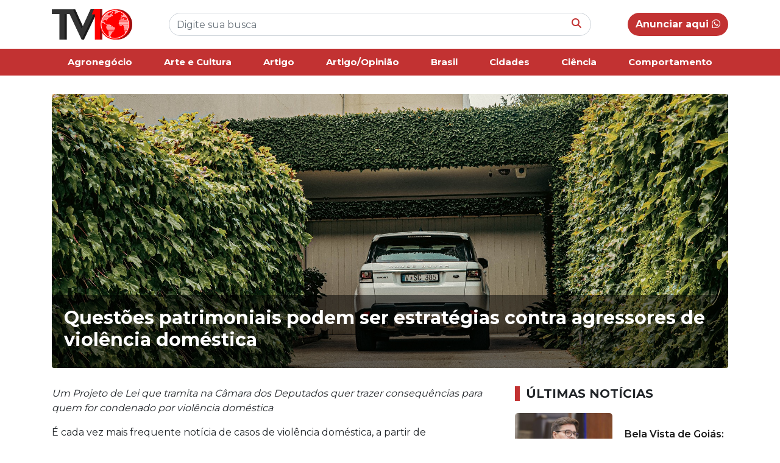

--- FILE ---
content_type: text/html; charset=UTF-8
request_url: https://tv10.com.br/direito-e-justica/questoes-patrimoniais-podem-ser-estrategias-contra-agressores-de-violencia-domestica/
body_size: 9319
content:
<!doctype html>
<html lang="pt-BR">

<head>
    <meta UTF-8>
    <meta name="viewport" content="width=device-width, initial-scale=1, shrink-to-fit=no">

    <link rel="stylesheet" href="https://cdn.jsdelivr.net/npm/bootstrap@4.6.2/dist/css/bootstrap.min.css">

    <link rel="stylesheet" href="https://tv10.com.br/wp-content/themes/kodev-noticias/style.css">
    <link rel="stylesheet" href="https://tv10.com.br/wp-content/themes/kodev-noticias/css/uikit.css">
    <link rel="stylesheet" href="https://cdnjs.cloudflare.com/ajax/libs/font-awesome/6.6.0/css/all.min.css">
    <link rel="stylesheet" href="https://tv10.com.br/wp-content/themes/kodev-noticias/css/owl.carousel.css">
    <link rel="stylesheet" href="https://tv10.com.br/wp-content/themes/kodev-noticias/css/owl.theme.default.css">

    <style>
        :root {
            --cor: #c23232        }
    </style>

    <!-- Google tag (gtag.js) -->
    <script async src="https://www.googletagmanager.com/gtag/js?id=G-S288WFT4JW"></script>
    <script>
        window.dataLayer = window.dataLayer || [];

        function gtag() {
            window.dataLayer.push(arguments);
        }
        gtag('js', new Date());

        gtag('config', 'G-S288WFT4JW');
    </script>

    <title>Questões patrimoniais podem ser estratégias contra agressores de violência doméstica &#8211; TV10</title>
<meta name='robots' content='max-image-preview:large' />
<link rel="alternate" type="application/rss+xml" title="Feed de comentários para TV10 &raquo; Questões patrimoniais podem ser estratégias contra agressores de violência doméstica" href="https://tv10.com.br/direito-e-justica/questoes-patrimoniais-podem-ser-estrategias-contra-agressores-de-violencia-domestica/feed/" />
<link rel="alternate" title="oEmbed (JSON)" type="application/json+oembed" href="https://tv10.com.br/wp-json/oembed/1.0/embed?url=https%3A%2F%2Ftv10.com.br%2Fdireito-e-justica%2Fquestoes-patrimoniais-podem-ser-estrategias-contra-agressores-de-violencia-domestica%2F" />
<link rel="alternate" title="oEmbed (XML)" type="text/xml+oembed" href="https://tv10.com.br/wp-json/oembed/1.0/embed?url=https%3A%2F%2Ftv10.com.br%2Fdireito-e-justica%2Fquestoes-patrimoniais-podem-ser-estrategias-contra-agressores-de-violencia-domestica%2F&#038;format=xml" />
<style id='wp-img-auto-sizes-contain-inline-css' type='text/css'>
img:is([sizes=auto i],[sizes^="auto," i]){contain-intrinsic-size:3000px 1500px}
/*# sourceURL=wp-img-auto-sizes-contain-inline-css */
</style>
<style id='wp-emoji-styles-inline-css' type='text/css'>

	img.wp-smiley, img.emoji {
		display: inline !important;
		border: none !important;
		box-shadow: none !important;
		height: 1em !important;
		width: 1em !important;
		margin: 0 0.07em !important;
		vertical-align: -0.1em !important;
		background: none !important;
		padding: 0 !important;
	}
/*# sourceURL=wp-emoji-styles-inline-css */
</style>
<style id='wp-block-library-inline-css' type='text/css'>
:root{--wp-block-synced-color:#7a00df;--wp-block-synced-color--rgb:122,0,223;--wp-bound-block-color:var(--wp-block-synced-color);--wp-editor-canvas-background:#ddd;--wp-admin-theme-color:#007cba;--wp-admin-theme-color--rgb:0,124,186;--wp-admin-theme-color-darker-10:#006ba1;--wp-admin-theme-color-darker-10--rgb:0,107,160.5;--wp-admin-theme-color-darker-20:#005a87;--wp-admin-theme-color-darker-20--rgb:0,90,135;--wp-admin-border-width-focus:2px}@media (min-resolution:192dpi){:root{--wp-admin-border-width-focus:1.5px}}.wp-element-button{cursor:pointer}:root .has-very-light-gray-background-color{background-color:#eee}:root .has-very-dark-gray-background-color{background-color:#313131}:root .has-very-light-gray-color{color:#eee}:root .has-very-dark-gray-color{color:#313131}:root .has-vivid-green-cyan-to-vivid-cyan-blue-gradient-background{background:linear-gradient(135deg,#00d084,#0693e3)}:root .has-purple-crush-gradient-background{background:linear-gradient(135deg,#34e2e4,#4721fb 50%,#ab1dfe)}:root .has-hazy-dawn-gradient-background{background:linear-gradient(135deg,#faaca8,#dad0ec)}:root .has-subdued-olive-gradient-background{background:linear-gradient(135deg,#fafae1,#67a671)}:root .has-atomic-cream-gradient-background{background:linear-gradient(135deg,#fdd79a,#004a59)}:root .has-nightshade-gradient-background{background:linear-gradient(135deg,#330968,#31cdcf)}:root .has-midnight-gradient-background{background:linear-gradient(135deg,#020381,#2874fc)}:root{--wp--preset--font-size--normal:16px;--wp--preset--font-size--huge:42px}.has-regular-font-size{font-size:1em}.has-larger-font-size{font-size:2.625em}.has-normal-font-size{font-size:var(--wp--preset--font-size--normal)}.has-huge-font-size{font-size:var(--wp--preset--font-size--huge)}.has-text-align-center{text-align:center}.has-text-align-left{text-align:left}.has-text-align-right{text-align:right}.has-fit-text{white-space:nowrap!important}#end-resizable-editor-section{display:none}.aligncenter{clear:both}.items-justified-left{justify-content:flex-start}.items-justified-center{justify-content:center}.items-justified-right{justify-content:flex-end}.items-justified-space-between{justify-content:space-between}.screen-reader-text{border:0;clip-path:inset(50%);height:1px;margin:-1px;overflow:hidden;padding:0;position:absolute;width:1px;word-wrap:normal!important}.screen-reader-text:focus{background-color:#ddd;clip-path:none;color:#444;display:block;font-size:1em;height:auto;left:5px;line-height:normal;padding:15px 23px 14px;text-decoration:none;top:5px;width:auto;z-index:100000}html :where(.has-border-color){border-style:solid}html :where([style*=border-top-color]){border-top-style:solid}html :where([style*=border-right-color]){border-right-style:solid}html :where([style*=border-bottom-color]){border-bottom-style:solid}html :where([style*=border-left-color]){border-left-style:solid}html :where([style*=border-width]){border-style:solid}html :where([style*=border-top-width]){border-top-style:solid}html :where([style*=border-right-width]){border-right-style:solid}html :where([style*=border-bottom-width]){border-bottom-style:solid}html :where([style*=border-left-width]){border-left-style:solid}html :where(img[class*=wp-image-]){height:auto;max-width:100%}:where(figure){margin:0 0 1em}html :where(.is-position-sticky){--wp-admin--admin-bar--position-offset:var(--wp-admin--admin-bar--height,0px)}@media screen and (max-width:600px){html :where(.is-position-sticky){--wp-admin--admin-bar--position-offset:0px}}

/*# sourceURL=wp-block-library-inline-css */
</style><style id='global-styles-inline-css' type='text/css'>
:root{--wp--preset--aspect-ratio--square: 1;--wp--preset--aspect-ratio--4-3: 4/3;--wp--preset--aspect-ratio--3-4: 3/4;--wp--preset--aspect-ratio--3-2: 3/2;--wp--preset--aspect-ratio--2-3: 2/3;--wp--preset--aspect-ratio--16-9: 16/9;--wp--preset--aspect-ratio--9-16: 9/16;--wp--preset--color--black: #000000;--wp--preset--color--cyan-bluish-gray: #abb8c3;--wp--preset--color--white: #ffffff;--wp--preset--color--pale-pink: #f78da7;--wp--preset--color--vivid-red: #cf2e2e;--wp--preset--color--luminous-vivid-orange: #ff6900;--wp--preset--color--luminous-vivid-amber: #fcb900;--wp--preset--color--light-green-cyan: #7bdcb5;--wp--preset--color--vivid-green-cyan: #00d084;--wp--preset--color--pale-cyan-blue: #8ed1fc;--wp--preset--color--vivid-cyan-blue: #0693e3;--wp--preset--color--vivid-purple: #9b51e0;--wp--preset--gradient--vivid-cyan-blue-to-vivid-purple: linear-gradient(135deg,rgb(6,147,227) 0%,rgb(155,81,224) 100%);--wp--preset--gradient--light-green-cyan-to-vivid-green-cyan: linear-gradient(135deg,rgb(122,220,180) 0%,rgb(0,208,130) 100%);--wp--preset--gradient--luminous-vivid-amber-to-luminous-vivid-orange: linear-gradient(135deg,rgb(252,185,0) 0%,rgb(255,105,0) 100%);--wp--preset--gradient--luminous-vivid-orange-to-vivid-red: linear-gradient(135deg,rgb(255,105,0) 0%,rgb(207,46,46) 100%);--wp--preset--gradient--very-light-gray-to-cyan-bluish-gray: linear-gradient(135deg,rgb(238,238,238) 0%,rgb(169,184,195) 100%);--wp--preset--gradient--cool-to-warm-spectrum: linear-gradient(135deg,rgb(74,234,220) 0%,rgb(151,120,209) 20%,rgb(207,42,186) 40%,rgb(238,44,130) 60%,rgb(251,105,98) 80%,rgb(254,248,76) 100%);--wp--preset--gradient--blush-light-purple: linear-gradient(135deg,rgb(255,206,236) 0%,rgb(152,150,240) 100%);--wp--preset--gradient--blush-bordeaux: linear-gradient(135deg,rgb(254,205,165) 0%,rgb(254,45,45) 50%,rgb(107,0,62) 100%);--wp--preset--gradient--luminous-dusk: linear-gradient(135deg,rgb(255,203,112) 0%,rgb(199,81,192) 50%,rgb(65,88,208) 100%);--wp--preset--gradient--pale-ocean: linear-gradient(135deg,rgb(255,245,203) 0%,rgb(182,227,212) 50%,rgb(51,167,181) 100%);--wp--preset--gradient--electric-grass: linear-gradient(135deg,rgb(202,248,128) 0%,rgb(113,206,126) 100%);--wp--preset--gradient--midnight: linear-gradient(135deg,rgb(2,3,129) 0%,rgb(40,116,252) 100%);--wp--preset--font-size--small: 13px;--wp--preset--font-size--medium: 20px;--wp--preset--font-size--large: 36px;--wp--preset--font-size--x-large: 42px;--wp--preset--spacing--20: 0.44rem;--wp--preset--spacing--30: 0.67rem;--wp--preset--spacing--40: 1rem;--wp--preset--spacing--50: 1.5rem;--wp--preset--spacing--60: 2.25rem;--wp--preset--spacing--70: 3.38rem;--wp--preset--spacing--80: 5.06rem;--wp--preset--shadow--natural: 6px 6px 9px rgba(0, 0, 0, 0.2);--wp--preset--shadow--deep: 12px 12px 50px rgba(0, 0, 0, 0.4);--wp--preset--shadow--sharp: 6px 6px 0px rgba(0, 0, 0, 0.2);--wp--preset--shadow--outlined: 6px 6px 0px -3px rgb(255, 255, 255), 6px 6px rgb(0, 0, 0);--wp--preset--shadow--crisp: 6px 6px 0px rgb(0, 0, 0);}:where(.is-layout-flex){gap: 0.5em;}:where(.is-layout-grid){gap: 0.5em;}body .is-layout-flex{display: flex;}.is-layout-flex{flex-wrap: wrap;align-items: center;}.is-layout-flex > :is(*, div){margin: 0;}body .is-layout-grid{display: grid;}.is-layout-grid > :is(*, div){margin: 0;}:where(.wp-block-columns.is-layout-flex){gap: 2em;}:where(.wp-block-columns.is-layout-grid){gap: 2em;}:where(.wp-block-post-template.is-layout-flex){gap: 1.25em;}:where(.wp-block-post-template.is-layout-grid){gap: 1.25em;}.has-black-color{color: var(--wp--preset--color--black) !important;}.has-cyan-bluish-gray-color{color: var(--wp--preset--color--cyan-bluish-gray) !important;}.has-white-color{color: var(--wp--preset--color--white) !important;}.has-pale-pink-color{color: var(--wp--preset--color--pale-pink) !important;}.has-vivid-red-color{color: var(--wp--preset--color--vivid-red) !important;}.has-luminous-vivid-orange-color{color: var(--wp--preset--color--luminous-vivid-orange) !important;}.has-luminous-vivid-amber-color{color: var(--wp--preset--color--luminous-vivid-amber) !important;}.has-light-green-cyan-color{color: var(--wp--preset--color--light-green-cyan) !important;}.has-vivid-green-cyan-color{color: var(--wp--preset--color--vivid-green-cyan) !important;}.has-pale-cyan-blue-color{color: var(--wp--preset--color--pale-cyan-blue) !important;}.has-vivid-cyan-blue-color{color: var(--wp--preset--color--vivid-cyan-blue) !important;}.has-vivid-purple-color{color: var(--wp--preset--color--vivid-purple) !important;}.has-black-background-color{background-color: var(--wp--preset--color--black) !important;}.has-cyan-bluish-gray-background-color{background-color: var(--wp--preset--color--cyan-bluish-gray) !important;}.has-white-background-color{background-color: var(--wp--preset--color--white) !important;}.has-pale-pink-background-color{background-color: var(--wp--preset--color--pale-pink) !important;}.has-vivid-red-background-color{background-color: var(--wp--preset--color--vivid-red) !important;}.has-luminous-vivid-orange-background-color{background-color: var(--wp--preset--color--luminous-vivid-orange) !important;}.has-luminous-vivid-amber-background-color{background-color: var(--wp--preset--color--luminous-vivid-amber) !important;}.has-light-green-cyan-background-color{background-color: var(--wp--preset--color--light-green-cyan) !important;}.has-vivid-green-cyan-background-color{background-color: var(--wp--preset--color--vivid-green-cyan) !important;}.has-pale-cyan-blue-background-color{background-color: var(--wp--preset--color--pale-cyan-blue) !important;}.has-vivid-cyan-blue-background-color{background-color: var(--wp--preset--color--vivid-cyan-blue) !important;}.has-vivid-purple-background-color{background-color: var(--wp--preset--color--vivid-purple) !important;}.has-black-border-color{border-color: var(--wp--preset--color--black) !important;}.has-cyan-bluish-gray-border-color{border-color: var(--wp--preset--color--cyan-bluish-gray) !important;}.has-white-border-color{border-color: var(--wp--preset--color--white) !important;}.has-pale-pink-border-color{border-color: var(--wp--preset--color--pale-pink) !important;}.has-vivid-red-border-color{border-color: var(--wp--preset--color--vivid-red) !important;}.has-luminous-vivid-orange-border-color{border-color: var(--wp--preset--color--luminous-vivid-orange) !important;}.has-luminous-vivid-amber-border-color{border-color: var(--wp--preset--color--luminous-vivid-amber) !important;}.has-light-green-cyan-border-color{border-color: var(--wp--preset--color--light-green-cyan) !important;}.has-vivid-green-cyan-border-color{border-color: var(--wp--preset--color--vivid-green-cyan) !important;}.has-pale-cyan-blue-border-color{border-color: var(--wp--preset--color--pale-cyan-blue) !important;}.has-vivid-cyan-blue-border-color{border-color: var(--wp--preset--color--vivid-cyan-blue) !important;}.has-vivid-purple-border-color{border-color: var(--wp--preset--color--vivid-purple) !important;}.has-vivid-cyan-blue-to-vivid-purple-gradient-background{background: var(--wp--preset--gradient--vivid-cyan-blue-to-vivid-purple) !important;}.has-light-green-cyan-to-vivid-green-cyan-gradient-background{background: var(--wp--preset--gradient--light-green-cyan-to-vivid-green-cyan) !important;}.has-luminous-vivid-amber-to-luminous-vivid-orange-gradient-background{background: var(--wp--preset--gradient--luminous-vivid-amber-to-luminous-vivid-orange) !important;}.has-luminous-vivid-orange-to-vivid-red-gradient-background{background: var(--wp--preset--gradient--luminous-vivid-orange-to-vivid-red) !important;}.has-very-light-gray-to-cyan-bluish-gray-gradient-background{background: var(--wp--preset--gradient--very-light-gray-to-cyan-bluish-gray) !important;}.has-cool-to-warm-spectrum-gradient-background{background: var(--wp--preset--gradient--cool-to-warm-spectrum) !important;}.has-blush-light-purple-gradient-background{background: var(--wp--preset--gradient--blush-light-purple) !important;}.has-blush-bordeaux-gradient-background{background: var(--wp--preset--gradient--blush-bordeaux) !important;}.has-luminous-dusk-gradient-background{background: var(--wp--preset--gradient--luminous-dusk) !important;}.has-pale-ocean-gradient-background{background: var(--wp--preset--gradient--pale-ocean) !important;}.has-electric-grass-gradient-background{background: var(--wp--preset--gradient--electric-grass) !important;}.has-midnight-gradient-background{background: var(--wp--preset--gradient--midnight) !important;}.has-small-font-size{font-size: var(--wp--preset--font-size--small) !important;}.has-medium-font-size{font-size: var(--wp--preset--font-size--medium) !important;}.has-large-font-size{font-size: var(--wp--preset--font-size--large) !important;}.has-x-large-font-size{font-size: var(--wp--preset--font-size--x-large) !important;}
/*# sourceURL=global-styles-inline-css */
</style>

<style id='classic-theme-styles-inline-css' type='text/css'>
/*! This file is auto-generated */
.wp-block-button__link{color:#fff;background-color:#32373c;border-radius:9999px;box-shadow:none;text-decoration:none;padding:calc(.667em + 2px) calc(1.333em + 2px);font-size:1.125em}.wp-block-file__button{background:#32373c;color:#fff;text-decoration:none}
/*# sourceURL=/wp-includes/css/classic-themes.min.css */
</style>
<link rel="https://api.w.org/" href="https://tv10.com.br/wp-json/" /><link rel="alternate" title="JSON" type="application/json" href="https://tv10.com.br/wp-json/wp/v2/posts/2038" /><link rel="EditURI" type="application/rsd+xml" title="RSD" href="https://tv10.com.br/xmlrpc.php?rsd" />

<link rel="canonical" href="https://tv10.com.br/direito-e-justica/questoes-patrimoniais-podem-ser-estrategias-contra-agressores-de-violencia-domestica/" />
<link rel='shortlink' href='https://tv10.com.br/?p=2038' />
</head>

<body>
    <header class="d-md-none d-lg-block d-none d-sm-block" id="desktop" uk-sticky>
        <div class="header-desk">
            <div class="container">
                <div class="d-flex justify-content-between">
                    <div class="logo">
                        <a href="https://tv10.com.br">
                            <img src="https://tv10.com.br/wp-content/uploads/2024/01/logo-tv10.png" alt="">
                        </a>
                    </div>
                    <div class="buscar flex-fill align-self-center">
                        <form role="search" method="get" id="searchform" action="https://tv10.com.br/">
    <div class="busca-box">
        <input type="text" class="form-control busca-input" value="" name="s" id="s"
            placeholder="Digite sua busca">
        <button class="busca-botao" id="searchsubmit" type="submit"><i
                class="fa-solid fa-magnifying-glass"></i></button>
    </div>
</form>                    </div>
                    <div class="anunciar align-self-center">

                                                <a href="https://wa.me/5562981153970" class="btn btn-padrao btn-rounded btn-anunciar">Anunciar aqui <i class="fa-brands fa-whatsapp"></i></a>
                    </div>
                </div>
            </div>
        </div>

        <div class="menu-desk">
            <div class="container">
                <ul class="nav justify-content-center nav-fill">
                    <li class="nav-item"><a class="nav-link" href="https://tv10.com.br/categoria/agronegocio/">Agronegócio</a></li><li class="nav-item"><a class="nav-link" href="https://tv10.com.br/categoria/arte-e-cultura/">Arte e Cultura</a></li><li class="nav-item"><a class="nav-link" href="https://tv10.com.br/categoria/opiniao/">Artigo</a></li><li class="nav-item"><a class="nav-link" href="https://tv10.com.br/categoria/artigo-opiniao/">Artigo/Opinião</a></li><li class="nav-item"><a class="nav-link" href="https://tv10.com.br/categoria/brasil/">Brasil</a></li><li class="nav-item"><a class="nav-link" href="https://tv10.com.br/categoria/cidades/">Cidades</a></li><li class="nav-item"><a class="nav-link" href="https://tv10.com.br/categoria/ciencia/">Ciência</a></li><li class="nav-item"><a class="nav-link" href="https://tv10.com.br/categoria/comportamento/">Comportamento</a></li>                </ul>

            </div>
        </div>
    </header>

    <!-- Mobile -->
    <header class="d-md-block d-lg-none">
        <div class="container">
            <div class="row">
                <div class="col-md-12">
                    <div class="d-flex justify-content-between">
                        <div class="logo-mobile mr-2">
                            <a href="https://tv10.com.br">
                                <img src="https://tv10.com.br/wp-content/uploads/2024/01/logo-tv10.png" alt="">
                            </a>
                        </div>
                        <div class="busca-mobile align-self-center mr-2">
                            <form role="search" method="get" id="searchform" action="https://tv10.com.br/">
    <div class="busca-box">
        <input type="text" class="form-control busca-input" value="" name="s" id="s"
            placeholder="Digite sua busca">
        <button class="busca-botao" id="searchsubmit" type="submit"><i
                class="fa-solid fa-magnifying-glass"></i></button>
    </div>
</form>                        </div>
                        <div class="menu-mobile align-self-center">
                            <a href="#abrir-menu" uk-toggle>
                                <i class="fa-solid fa-bars"></i>
                            </a>
                        </div>
                    </div>

                    <div id="abrir-menu" uk-offcanvas="flip: true; overlay: true">
                        <div class="uk-offcanvas-bar" id="bg-menu">

                            <button class="uk-offcanvas-close" type="button" uk-close></button>

                            <div class="menu-mobile-lista">
                                <div class="menu-mobile-lista-titulo">
                                    Categorias
                                </div>
                                <ul>
                                    <li><a href="https://tv10.com.br/categoria/agronegocio/">Agronegócio</a></li><li><a href="https://tv10.com.br/categoria/arte-e-cultura/">Arte e Cultura</a></li><li><a href="https://tv10.com.br/categoria/opiniao/">Artigo</a></li><li><a href="https://tv10.com.br/categoria/artigo-opiniao/">Artigo/Opinião</a></li><li><a href="https://tv10.com.br/categoria/brasil/">Brasil</a></li><li><a href="https://tv10.com.br/categoria/cidades/">Cidades</a></li><li><a href="https://tv10.com.br/categoria/ciencia/">Ciência</a></li><li><a href="https://tv10.com.br/categoria/comportamento/">Comportamento</a></li><li><a href="https://tv10.com.br/categoria/direito-e-justica/">Direito e Justiça</a></li><li><a href="https://tv10.com.br/categoria/economia/">Economia</a></li><li><a href="https://tv10.com.br/categoria/educacao/">Educação</a></li><li><a href="https://tv10.com.br/categoria/eleicoes/">Eleições</a></li><li><a href="https://tv10.com.br/categoria/entretenimento/">Entretenimento</a></li><li><a href="https://tv10.com.br/categoria/esportes/">Esportes</a></li><li><a href="https://tv10.com.br/categoria/geral/">Geral</a></li><li><a href="https://tv10.com.br/categoria/goiania/">Goiânia</a></li><li><a href="https://tv10.com.br/categoria/goias/">Goiás</a></li><li><a href="https://tv10.com.br/categoria/meio-ambiente/">Meio Ambiente</a></li><li><a href="https://tv10.com.br/categoria/mundo/">Mundo</a></li><li><a href="https://tv10.com.br/categoria/politica/">Política</a></li><li><a href="https://tv10.com.br/categoria/saude/">Saúde</a></li><li><a href="https://tv10.com.br/categoria/seguranca/">Segurança</a></li><li><a href="https://tv10.com.br/categoria/tecnologia/">Tecnologia</a></li>
                                </ul>
                            </div>

                            <div class="menu-mobile-lista">
                                <div class="menu-mobile-lista-titulo">
                                    Mais informações
                                </div>
                                <ul>
                                    <li><a href="https://tv10.com.br/sobre-nos">Sobre nós</a></li>
                                    <li><a href="https://tv10.com.br/politica-de-privacidade">Política de
                                            privacidade</a></li>
                                    <li><a href="https://tv10.com.br/expediente">Expediente</a></li>
                                </ul>
                            </div>
                        </div>
                    </div>
                </div>
            </div>
        </div>
    </header><main>
    <section class="pagina-single">
                <div class="container">
            <div class="row">
                <div class="col-md-12">
                    <div class="box-info-single">
                        <div class="box-capa-single">
                            <img src="https://tv10.com.br/wp-content/uploads/2023/11/unnamed-3-4-1.jpg"
                                class="img-fluid cover box-capa-single__img rounded" alt="">
                        </div>
                        <div class="box-capa-titulo rounded-bottom">
                            <h1>Questões patrimoniais podem ser estratégias contra agressores de violência doméstica</h1>
                        </div>
                    </div>
                </div>
            </div>

            <div class="row">
                <div class="col-md-8">
                    <div class="box-single-conteudo">
                        <p><em>Um Projeto de Lei que tramita na Câmara dos Deputados quer trazer consequências para quem for condenado por violência doméstica</em></p>
<p>É cada vez mais frequente notícia de casos de violência doméstica, a partir de relacionamentos abusivos e, em muitos casos, que acabam sendo fatais. O último caso que ganhou repercussão nacional foi o sofrido pela apresentadora Ana Hickmann. Crime, a violência doméstica deve ser denunciada e registrada, através da Lei Maria da Penha. Entretanto, muitas mulheres preferem não registrar o caso por meio de um Boletim de Ocorrência, o que torna o agressor impune. Outras até registram, mas, recusam o direito à Medida Protetiva de Urgência (MPU), como foi a opção da famosa. Entretanto, um Projeto de Lei que tramita na Câmara dos Deputados quer trazer consequências para quem for condenado por violência doméstica.</p>
<p>“Mesmo que a vítima não denuncie, às vezes por medo ou represália, é possível que as autoridades investiguem o caso se tomarem conhecimento por qualquer forma. Se condenados, os agressores, através desse Projeto de Lei, vão sentir no bolso as consequências da violência e, muitas vezes, essa é a linguagem que eles entendem”, afirma o advogado Jossan Batistute, sócio do Escritório Batistute Advogados e especialista em questões patrimoniais. O PL foi aprovado recentemente pela Comissão de Defesa dos Direitos da Mulher da Câmara dos Deputados e seguiu para a Comissão de Constituição e Justiça e de Cidadania. “Um dos principais pontos é que o agressor condenado, com trânsito em julgado, por crime de violência doméstica contra a mulher, perderá direito aos bens adquiridos pelo casal”, explica Batistute.</p>
<p>Independentemente de qual seja a situação do casal, matrimônio ou união estável, o PL prevê a perda desses direitos não importa quando a violência tenha ocorrido, antes ou depois do início da separação ou dissolução da união estável. “O agressor sentirá no bolso a consequência dos seus atos, assegurada ampla defesa em processo judicial legítimo e justo. As mulheres agredidas, por sua vez, têm direito a viverem sem violência, garantidas as oportunidades e facilidades para preservar sua saúde física, mental e seu aperfeiçoamento moral, intelectual e social”, avaliou Rogéria Santos, deputada relatoria do PL, em entrevista à Agência Câmara de Notícias.</p>
<p>Outra proposição importante, avalia o advogado Jossan Batistute, é assegurar à vítima o direito de continuar morando no imóvel residencial utilizado pelo casal, mesmo que o bem faça parte do regime de comunhão de bens. “Muitos agressores se utilizam de violência patrimonial para impor condições numa relação abusiva e violenta, por isso, garantir à vítima uma autonomia e, de certa forma, independência, é importante para dar segurança financeira e jurídica necessárias.” Batistute pondera que “não é demais lembrar que falsas acusações têm suas consequências na lei nacional, como o cometimento do crime de calúnia, o dever indenizatório por danos morais e materiais, entre outros. Assim, há sempre que defender e respeitar a verdade, norteadora e condutora do cotidiano”.</p>
                    </div>
                                    </div>


                <div class="col-md-4">
                    <div class="box-ultimas-noticias">
                        <h1 class="titulo">Últimas notícias</h1>

                                                
                        <div class="mais-lidas-box">
                            <div class="row">
                                <div class="col-6">
                                    <a href="https://tv10.com.br/politica/bela-vista-de-goias-emenda-de-r-8-milhoes-de-henrique-cesar-supera-proporcionalmente-demais-deputados-estaduais/">
                                        <img src="https://tv10.com.br/wp-content/uploads/2026/01/WhatsApp-Image-2026-01-29-at-14.24.13.jpeg"
                                            class="img-fluid cover mais-lidas__img" alt="">
                                    </a>
                                </div>
                                <div class="col-6 align-self-center">

                                    
                                    <div class="mais-lidas-titulo">
                                        <a href="https://tv10.com.br/politica/bela-vista-de-goias-emenda-de-r-8-milhoes-de-henrique-cesar-supera-proporcionalmente-demais-deputados-estaduais/">Bela Vista de Goiás: Emenda de R$ 8 milhões de Henrique Césa...</a>
                                    </div>
                                </div>
                            </div>
                        </div>

                        
                        <div class="mais-lidas-box">
                            <div class="row">
                                <div class="col-6">
                                    <a href="https://tv10.com.br/geral/caso-master-pf-apura-suspeitas-de-difamacao-e-obstrucao-de-justica-em-ofensiva-digital-contra-o-bc/">
                                        <img src="https://tv10.com.br/wp-content/uploads/2026/01/Sem-titulo-36.png"
                                            class="img-fluid cover mais-lidas__img" alt="">
                                    </a>
                                </div>
                                <div class="col-6 align-self-center">

                                    
                                    <div class="mais-lidas-titulo">
                                        <a href="https://tv10.com.br/geral/caso-master-pf-apura-suspeitas-de-difamacao-e-obstrucao-de-justica-em-ofensiva-digital-contra-o-bc/">Caso Master: PF apura suspeitas de difamação e obstrução de ...</a>
                                    </div>
                                </div>
                            </div>
                        </div>

                        
                        <div class="mais-lidas-box">
                            <div class="row">
                                <div class="col-6">
                                    <a href="https://tv10.com.br/esportes/aparecida-shopping-recebe-1a-edicao-do-volei-no-apsh-com-atividade-gratuita-para-iniciantes-2/">
                                        <img src="https://tv10.com.br/wp-content/uploads/2026/01/1a-edicao-do-Volei-no-APSH-com-atividade-gratuita-para-iniciantes-2-1.jpeg"
                                            class="img-fluid cover mais-lidas__img" alt="">
                                    </a>
                                </div>
                                <div class="col-6 align-self-center">

                                    
                                    <div class="mais-lidas-titulo">
                                        <a href="https://tv10.com.br/esportes/aparecida-shopping-recebe-1a-edicao-do-volei-no-apsh-com-atividade-gratuita-para-iniciantes-2/">Aparecida Shopping recebe 1ª edição do Vôlei no APSH com ati...</a>
                                    </div>
                                </div>
                            </div>
                        </div>

                        
                        <div class="mais-lidas-box">
                            <div class="row">
                                <div class="col-6">
                                    <a href="https://tv10.com.br/entretenimento/mostra-de-jogos-autorais-encerra-a-maior-maratona-colaborativa-de-criacao-de-games-do-mundo/">
                                        <img src="https://tv10.com.br/wp-content/uploads/2026/01/gamescom_latam-1.jpg"
                                            class="img-fluid cover mais-lidas__img" alt="">
                                    </a>
                                </div>
                                <div class="col-6 align-self-center">

                                    
                                    <div class="mais-lidas-titulo">
                                        <a href="https://tv10.com.br/entretenimento/mostra-de-jogos-autorais-encerra-a-maior-maratona-colaborativa-de-criacao-de-games-do-mundo/">Mostra de jogos autorais encerra a maior maratona colaborati...</a>
                                    </div>
                                </div>
                            </div>
                        </div>

                                            </div>
                </div>
            </div>
        </div>

    </section>
</main>
<footer>
    <div class="container">
        <div class="row">
            <div class="col-md-4 col-6">
                <div class="footer-lista-box">
                    <div class="footer-lista-titulo">
                        Categorias
                    </div>
                    <div class="footer-lista">
                        <ul>
                            <li><a href="https://tv10.com.br/categoria/agronegocio/">Agronegócio</a></li><li><a href="https://tv10.com.br/categoria/arte-e-cultura/">Arte e Cultura</a></li><li><a href="https://tv10.com.br/categoria/opiniao/">Artigo</a></li><li><a href="https://tv10.com.br/categoria/artigo-opiniao/">Artigo/Opinião</a></li><li><a href="https://tv10.com.br/categoria/brasil/">Brasil</a></li><li><a href="https://tv10.com.br/categoria/cidades/">Cidades</a></li><li><a href="https://tv10.com.br/categoria/ciencia/">Ciência</a></li><li><a href="https://tv10.com.br/categoria/comportamento/">Comportamento</a></li><li><a href="https://tv10.com.br/categoria/direito-e-justica/">Direito e Justiça</a></li><li><a href="https://tv10.com.br/categoria/economia/">Economia</a></li><li><a href="https://tv10.com.br/categoria/educacao/">Educação</a></li><li><a href="https://tv10.com.br/categoria/eleicoes/">Eleições</a></li><li><a href="https://tv10.com.br/categoria/entretenimento/">Entretenimento</a></li><li><a href="https://tv10.com.br/categoria/esportes/">Esportes</a></li><li><a href="https://tv10.com.br/categoria/geral/">Geral</a></li><li><a href="https://tv10.com.br/categoria/goiania/">Goiânia</a></li><li><a href="https://tv10.com.br/categoria/goias/">Goiás</a></li><li><a href="https://tv10.com.br/categoria/meio-ambiente/">Meio Ambiente</a></li><li><a href="https://tv10.com.br/categoria/mundo/">Mundo</a></li><li><a href="https://tv10.com.br/categoria/politica/">Política</a></li><li><a href="https://tv10.com.br/categoria/saude/">Saúde</a></li><li><a href="https://tv10.com.br/categoria/seguranca/">Segurança</a></li><li><a href="https://tv10.com.br/categoria/tecnologia/">Tecnologia</a></li>                        </ul>
                    </div>
                </div>
            </div>

            <div class="col-md-4 col-6">
                <div class="footer-lista-box">
                    <div class="footer-lista-titulo">
                        Institucional
                    </div>
                    <div class="footer-lista">
                        <ul>
                            <li><a href="https://tv10.com.br/sobre-nos">Sobre nós</a></li>
                            <li><a href="https://tv10.com.br/politica-de-privacidade">Política de
                                    privacidade</a></li>
                            <li><a href="https://tv10.com.br/expediente">Expediente</a></li>
                        </ul>
                    </div>
                </div>
            </div>

            <div class="col-md-4">
                <div class="footer-lista-box">
                    <div class="footer-lista-titulo">
                        Contato
                    </div>

                    <div class="contato-box">
                        <div class="d-flex">
                            <div class="contato-icone align-self-center">
                                <i class="fa-brands fa-whatsapp"></i>
                            </div>
                            <div class="contato-conteudo">
                                <div class="contato-conteudo__titulo">WhatsApp</div>
                                <div class="contato-conteudo__texto">(62) 981153970</div>

                            </div>
                        </div>
                    </div>

                    <div class="contato-box">
                        <div class="d-flex">
                            <div class="contato-icone align-self-center">
                                <i class="fa-solid fa-envelope-open-text"></i>
                            </div>
                            <div class="contato-conteudo">
                                <div class="contato-conteudo__titulo">E-mail</div>
                                <div class="contato-conteudo__texto">tv10cerrado@gmail.com</div>
                            </div>
                        </div>
                    </div>

                </div>
            </div>
        </div>

        <div class="row">
            <div class="col-md-12">
                <div class="redes-sociais">
                    <div class="redes-sociais-titulo">Nos siga nas redes sociais</div>
                    <ul class="nav justify-content-center">
                        <li class="nav-item">
                            <a class="nav-link" href="https://https://www.instagram.com/tv10noticias/"
                                target="_blank">
                                <i class="fa-brands fa-instagram"></i>
                            </a>
                        </li>

                        <li class="nav-item">
                            <a class="nav-link" href="https://www.youtube.com/@tv10br"
                                target="_blank">
                                <i class="fa-brands fa-youtube"></i>
                            </a>
                        </li>
                    </ul>
                </div>

                <div class="copy">
                    &copy; 2026 TV10 - Todos os direitos reservados.
                </div>
            </div>
        </div>
    </div>
</footer>

<script src="https://cdn.jsdelivr.net/npm/jquery@3.5.1/dist/jquery.slim.min.js"></script>
<script src="https://cdn.jsdelivr.net/npm/bootstrap@4.6.2/dist/js/bootstrap.bundle.min.js"></script>
<script src="https://tv10.com.br/wp-content/themes/kodev-noticias/js/uikit.js"></script>
<script src="https://tv10.com.br/wp-content/themes/kodev-noticias/js/owl.carousel.min.js"></script>
<script src="https://tv10.com.br/wp-content/themes/kodev-noticias/js/slider.js"></script>


<script>

</script>

<script type="speculationrules">
{"prefetch":[{"source":"document","where":{"and":[{"href_matches":"/*"},{"not":{"href_matches":["/wp-*.php","/wp-admin/*","/wp-content/uploads/*","/wp-content/*","/wp-content/plugins/*","/wp-content/themes/kodev-noticias/*","/*\\?(.+)"]}},{"not":{"selector_matches":"a[rel~=\"nofollow\"]"}},{"not":{"selector_matches":".no-prefetch, .no-prefetch a"}}]},"eagerness":"conservative"}]}
</script>
<script id="wp-emoji-settings" type="application/json">
{"baseUrl":"https://s.w.org/images/core/emoji/17.0.2/72x72/","ext":".png","svgUrl":"https://s.w.org/images/core/emoji/17.0.2/svg/","svgExt":".svg","source":{"concatemoji":"https://tv10.com.br/wp-includes/js/wp-emoji-release.min.js?ver=6.9"}}
</script>
<script type="module">
/* <![CDATA[ */
/*! This file is auto-generated */
const a=JSON.parse(document.getElementById("wp-emoji-settings").textContent),o=(window._wpemojiSettings=a,"wpEmojiSettingsSupports"),s=["flag","emoji"];function i(e){try{var t={supportTests:e,timestamp:(new Date).valueOf()};sessionStorage.setItem(o,JSON.stringify(t))}catch(e){}}function c(e,t,n){e.clearRect(0,0,e.canvas.width,e.canvas.height),e.fillText(t,0,0);t=new Uint32Array(e.getImageData(0,0,e.canvas.width,e.canvas.height).data);e.clearRect(0,0,e.canvas.width,e.canvas.height),e.fillText(n,0,0);const a=new Uint32Array(e.getImageData(0,0,e.canvas.width,e.canvas.height).data);return t.every((e,t)=>e===a[t])}function p(e,t){e.clearRect(0,0,e.canvas.width,e.canvas.height),e.fillText(t,0,0);var n=e.getImageData(16,16,1,1);for(let e=0;e<n.data.length;e++)if(0!==n.data[e])return!1;return!0}function u(e,t,n,a){switch(t){case"flag":return n(e,"\ud83c\udff3\ufe0f\u200d\u26a7\ufe0f","\ud83c\udff3\ufe0f\u200b\u26a7\ufe0f")?!1:!n(e,"\ud83c\udde8\ud83c\uddf6","\ud83c\udde8\u200b\ud83c\uddf6")&&!n(e,"\ud83c\udff4\udb40\udc67\udb40\udc62\udb40\udc65\udb40\udc6e\udb40\udc67\udb40\udc7f","\ud83c\udff4\u200b\udb40\udc67\u200b\udb40\udc62\u200b\udb40\udc65\u200b\udb40\udc6e\u200b\udb40\udc67\u200b\udb40\udc7f");case"emoji":return!a(e,"\ud83e\u1fac8")}return!1}function f(e,t,n,a){let r;const o=(r="undefined"!=typeof WorkerGlobalScope&&self instanceof WorkerGlobalScope?new OffscreenCanvas(300,150):document.createElement("canvas")).getContext("2d",{willReadFrequently:!0}),s=(o.textBaseline="top",o.font="600 32px Arial",{});return e.forEach(e=>{s[e]=t(o,e,n,a)}),s}function r(e){var t=document.createElement("script");t.src=e,t.defer=!0,document.head.appendChild(t)}a.supports={everything:!0,everythingExceptFlag:!0},new Promise(t=>{let n=function(){try{var e=JSON.parse(sessionStorage.getItem(o));if("object"==typeof e&&"number"==typeof e.timestamp&&(new Date).valueOf()<e.timestamp+604800&&"object"==typeof e.supportTests)return e.supportTests}catch(e){}return null}();if(!n){if("undefined"!=typeof Worker&&"undefined"!=typeof OffscreenCanvas&&"undefined"!=typeof URL&&URL.createObjectURL&&"undefined"!=typeof Blob)try{var e="postMessage("+f.toString()+"("+[JSON.stringify(s),u.toString(),c.toString(),p.toString()].join(",")+"));",a=new Blob([e],{type:"text/javascript"});const r=new Worker(URL.createObjectURL(a),{name:"wpTestEmojiSupports"});return void(r.onmessage=e=>{i(n=e.data),r.terminate(),t(n)})}catch(e){}i(n=f(s,u,c,p))}t(n)}).then(e=>{for(const n in e)a.supports[n]=e[n],a.supports.everything=a.supports.everything&&a.supports[n],"flag"!==n&&(a.supports.everythingExceptFlag=a.supports.everythingExceptFlag&&a.supports[n]);var t;a.supports.everythingExceptFlag=a.supports.everythingExceptFlag&&!a.supports.flag,a.supports.everything||((t=a.source||{}).concatemoji?r(t.concatemoji):t.wpemoji&&t.twemoji&&(r(t.twemoji),r(t.wpemoji)))});
//# sourceURL=https://tv10.com.br/wp-includes/js/wp-emoji-loader.min.js
/* ]]> */
</script>
</body>

</html>

--- FILE ---
content_type: application/javascript; charset=utf-8
request_url: https://tv10.com.br/wp-content/themes/kodev-noticias/js/slider.js
body_size: 157
content:
$('#destaques').owlCarousel({
    loop:true,
    margin:10,
    
    responsiveClass:true,
    responsive:{
        0:{
            items:1,
            loop:true,
            autoplay: true
        },
        600:{
           items:1,
           loop:true,
           autoplay: true
        },
        1000:{
            items:1,
            loop:true,
            autoplay: true
        }
    }
});

$('#banner_topo').owlCarousel({
    loop:true,
    autoplayTimeout: 18000,
    margin:10,
    dots:false,
    responsiveClass:true,
    responsive:{
        0:{
            items:1,
            loop:true,
            autoplay: true
        },
        600:{
           items:1,
           loop:true,
           autoplay: true
        },
        1000:{
            items:1,
            loop:true,
            autoplay: true
        }
    }
});

$('#banner_lateral_slide').owlCarousel({
    loop:true,
    autoplayTimeout: 18000,
    margin:10,
    dots:false,
    responsiveClass:true,
    responsive:{
        0:{
            items:1,
            loop:true,
            autoplay: true
        },
        600:{
           items:1,
           loop:true,
           autoplay: true
        },
        1000:{
            items:1,
            loop:true,
            autoplay: true
        }
    }
});


$('#banner_lateral_politica').owlCarousel({
    loop:true,
    autoplayTimeout: 18000,
    margin:10,
    dots:false,
    responsiveClass:true,
    responsive:{
        0:{
            items:1,
            loop:true,
            autoplay: true
        },
        600:{
           items:1,
           loop:true,
           autoplay: true
        },
        1000:{
            items:1,
            loop:true,
            autoplay: true
        }
    }
});


$('#banner_horizontal_politica').owlCarousel({
    loop:true,
    autoplayTimeout: 18000,
    margin:10,
    dots:false,
    responsiveClass:true,
    responsive:{
        0:{
            items:1,
            loop:true,
            autoplay: true
        },
        600:{
           items:1,
           loop:true,
           autoplay: true
        },
        1000:{
            items:1,
            loop:true,
            autoplay: true
        }
    }
});


$('#banner_lateral_goias').owlCarousel({
    loop:true,
    autoplayTimeout: 18000,
    margin:10,
    dots:false,
    responsiveClass:true,
    responsive:{
        0:{
            items:1,
            loop:true,
            autoplay: true
        },
        600:{
           items:1,
           loop:true,
           autoplay: true
        },
        1000:{
            items:1,
            loop:true,
            autoplay: true
        }
    }
});


$('#banner_horizontal_goias').owlCarousel({
    loop:true,
    autoplayTimeout: 18000,
    margin:10,
    dots:false,
    responsiveClass:true,
    responsive:{
        0:{
            items:1,
            loop:true,
            autoplay: true
        },
        600:{
           items:1,
           loop:true,
           autoplay: true
        },
        1000:{
            items:1,
            loop:true,
            autoplay: true
        }
    }
});

